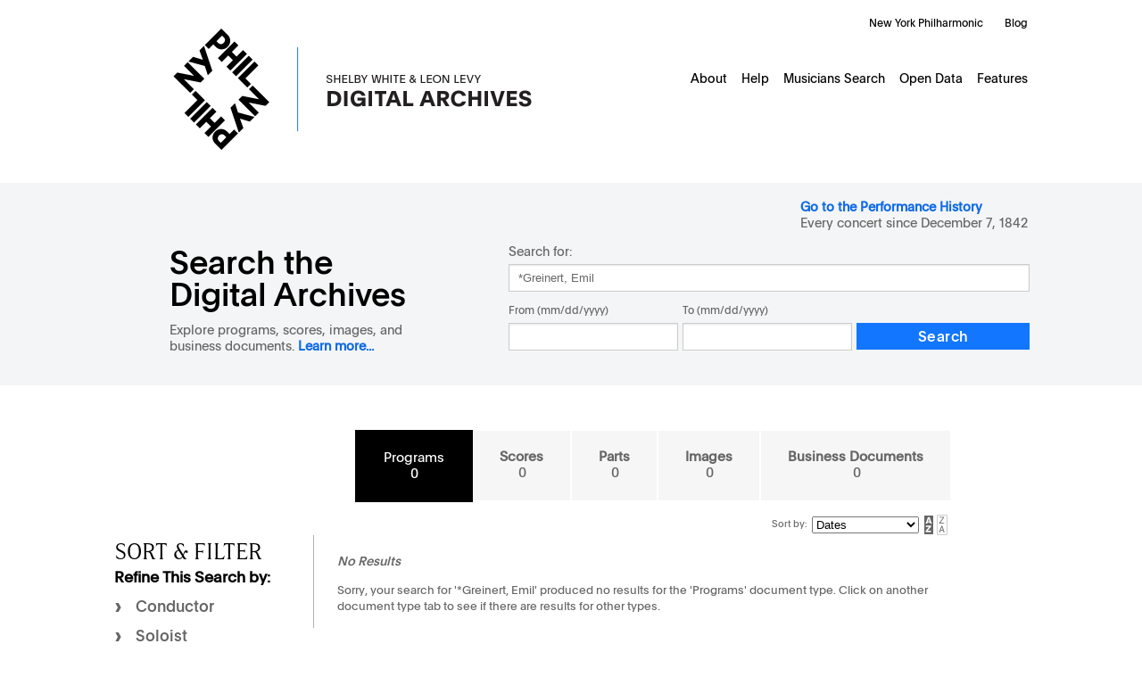

--- FILE ---
content_type: text/html; charset=UTF-8
request_url: https://archives.nyphil.org/index.php/search?search-type=singleFilter&search-text=%2AGreinert%2C+Emil&doctype=program
body_size: 5353
content:

<!DOCTYPE html>
<html xmlns="http://www.w3.org/1999/xhtml" xml:lang="en">

<head>
	<title>
		New York Philharmonic | Search Results	</title>
	
	<meta http-equiv="Content-Type" content="application/xhtml+xml; charset=utf-8" />
	<meta name="viewport" content="width=device-width, initial-scale=1" />
	
	<link rel="shortcut icon" href="https://archives.nyphil.org/images/favicon.png" type="image/x-icon" />
	
	<link rel="stylesheet" type="text/css" href="https://archives.nyphil.org/styles/reset.css" />
	
	<link rel="stylesheet" type="text/css" href="https://archives.nyphil.org/styles/yui282r1/container.css" />
	<link rel="stylesheet" type="text/css" href="https://archives.nyphil.org/styles/yui282r1/paginator.css" />
	<link rel="stylesheet" type="text/css" href="https://archives.nyphil.org/styles/yui282r1/datatable.css" />
	<link rel="stylesheet" type="text/css" href="https://archives.nyphil.org/styles/jquery.datepicker.css" />
	<link rel="stylesheet" type="text/css" href="https://archives.nyphil.org/styles/jquery.cluetip.css" />
    <link rel="stylesheet" type="text/css" href="https://archives.nyphil.org/styles/highslide.css" />
    <link rel="stylesheet" type="text/css" href="https://archives.nyphil.org/scripts/mediaelement/mediaelementplayer.css" />
	<link rel="stylesheet" type="text/css" href="https://archives.nyphil.org/scripts/mediaelement/skip-back/skip-back.css" />
	<link rel="stylesheet" type="text/css" href="https://archives.nyphil.org/scripts/mediaelement/jump-forward/jump-forward.css" />
	<link rel="stylesheet" type="text/css" href="https://archives.nyphil.org/styles/global.css" />
    <link rel="stylesheet" type="text/css" href="https://archives.nyphil.org/styles/qtip2/jquery.qtip.min.css" />
    <link rel="stylesheet" type="text/css" href="https://archives.nyphil.org/scripts/greybox/gb_styles_nyphil.css" />
	<link rel="stylesheet" type="text/css" href="https://cdn.datatables.net/v/dt/dt-1.11.5/b-2.2.2/sp-2.0.0/sl-1.3.4/datatables.min.css"/>	

	<script type="text/javascript" src="https://archives.nyphil.org/scripts/yui282r1/yahoo-dom-event.js"></script>
	<script type="text/javascript" src="https://archives.nyphil.org/scripts/yui282r1/container-min.js"></script>
	<script type="text/javascript" src="https://archives.nyphil.org/scripts/yui282r1/connection-min.js"></script>
	<script type="text/javascript" src="https://archives.nyphil.org/scripts/yui282r1/json-min.js"></script>
	<script type="text/javascript" src="https://archives.nyphil.org/scripts/yui282r1/element-min.js"></script>
	<script type="text/javascript" src="https://archives.nyphil.org/scripts/yui282r1/paginator-min.js"></script>
	<script type="text/javascript" src="https://archives.nyphil.org/scripts/yui282r1/datasource-min.js"></script>
	<script type="text/javascript" src="https://archives.nyphil.org/scripts/yui282r1/datatable-min.js"></script>

<!-- Google Tag Manager -->
<script>(function(w,d,s,l,i){w[l]=w[l]||[];w[l].push({'gtm.start':
new Date().getTime(),event:'gtm.js'});var f=d.getElementsByTagName(s)[0],
j=d.createElement(s),dl=l!='dataLayer'?'&l='+l:'';j.async=true;j.src=
'https://www.googletagmanager.com/gtm.js?id='+i+dl;f.parentNode.insertBefore(j,f);
})(window,document,'script','dataLayer','GTM-TH2DX6V');</script>
<!-- End Google Tag Manager -->

<!-- OPENSEARCH XML -->
<link rel="search" type="application/opensearchdescription+xml" title="New York Philharmonic Shelby White & Leon Levy Digital Archives" href="/opensearch.xml" />
    <script src="//ajax.googleapis.com/ajax/libs/jquery/1.7.1/jquery.min.js"></script>
    <script>window.jQuery || document.write('<script src="/scripts/jquery-1.7.1.min.js"><\/script>')</script>
	
    <script type="text/javascript" src="https://archives.nyphil.org/scripts/oa/qtip2/jquery.qtip.min.js"></script>
	<script type="text/javascript" src="https://cdn.datatables.net/v/dt/dt-1.11.5/b-2.2.2/sp-2.0.0/sl-1.3.4/datatables.min.js"></script>
	<script type="text/javascript" src="https://archives.nyphil.org/scripts/jquery-ui-1.7.2.custom.min.js"></script>
	<script type="text/javascript" src="https://archives.nyphil.org/scripts/jquery.hoverIntent.minified.js"></script>
	<script type="text/javascript" src="https://archives.nyphil.org/scripts/jquery.cluetip.js"></script>
	<script type="text/javascript" src="https://archives.nyphil.org/scripts/jquery.query.js"></script>
	<script type="text/javascript" src="https://archives.nyphil.org/scripts/json2.js"></script>
	
    <script type="text/javascript" src="https://archives.nyphil.org/scripts/amplify.js"></script>
    <!--<script type="text/javascript" src="https://archives.nyphil.org/scripts/amplify.store.min.js"></script>-->
    <script type="text/javascript" src="https://archives.nyphil.org/scripts/knockout-2.0.0.js"></script>
    <script type="text/javascript" src="https://archives.nyphil.org/scripts/knockout.mapping-2.0.3.js"></script>
    <script type="text/javascript" src="https://archives.nyphil.org/scripts/highslide-full-4.1.13.js"></script>
    <script type="text/javascript" src="https://archives.nyphil.org/scripts/URI.min.js"></script>
    <!--<script type="text/javascript" src="https://archives.nyphil.org/scripts/highslide-full-4.1.13.packed.js"></script>-->

	<script type="text/javascript">
		// Set up base_url so it can be used from within js files
		var base_url = "https://archives.nyphil.org/";
	</script>
    <script type="text/javascript" src="https://archives.nyphil.org/scripts/application.js"></script>
    <script type="text/javascript" src="https://archives.nyphil.org/scripts/facetBrowser.js"></script>


	<script type="text/javascript">
		if (jQuery.browser.safari) {
			$("head").append('<link rel="stylesheet" href="https://archives.nyphil.org/styles/webkit.css" type="text/css" media="all">')
		}
	</script>
<!-- add media element player and required plugins -->
	<script type="text/javascript" src="https://archives.nyphil.org/scripts/mediaelement/mediaelement-and-player.min.js"></script>
    <script type="text/javascript" src="https://archives.nyphil.org/scripts/mediaelement/markers/markers.js"></script>
	<script type="text/javascript" src="https://archives.nyphil.org/scripts/mediaelement/jump-forward/jump-forward.js"></script>
    <script type="text/javascript" src="https://archives.nyphil.org/scripts/mediaelement/skip-back/skip-back.js"></script>
    

<!--[if lte IE 8]>
	<link rel="stylesheet" href="https://archives.nyphil.org/styles/ie8.css" type="text/css" media="all" />
<![endif]-->
<!--[if lte IE 7]>
	<link rel="stylesheet" href="https://archives.nyphil.org/styles/ie7.css" type="text/css" media="all" />
<![endif]-->
<!--[if lte IE 6]>
	<link rel="stylesheet" href="https://archives.nyphil.org/styles/ie6.css" type="text/css" media="all" />
    <link rel="stylesheet" type="text/css" href="https://archives.nyphil.org/styles/highslide-ie6.css" />
<![endif]-->

<script type="text/javascript">
    var GB_ROOT_DIR = "https://archives.nyphil.org/scripts/greybox/";
</script>
<script type="text/javascript" src="https://archives.nyphil.org/scripts/greybox/AJS.js"></script>
<script type="text/javascript" src="https://archives.nyphil.org/scripts/greybox/AJS_fx.js"></script>
<script type="text/javascript" src="https://archives.nyphil.org/scripts/greybox/gb_scripts.js"></script>

<!-- check to see if meta tags should be loaded -->

</head>

<body  class="searchResults">      
<!-- Google Tag Manager (noscript) -->
<noscript><iframe src="https://www.googletagmanager.com/ns.html?id=GTM-TH2DX6V"
height="0" width="0" style="display:none;visibility:hidden"></iframe></noscript>
<!-- End Google Tag Manager (noscript) -->
	<!-- Skip to content link for accessibility -->
<div class="hidden"><a href="#content">Skip to Content</a></div>
<div id="container">
	<header>
		<div id="header-container" class="group">
			<div id="globalnav-wrapper">
				<div id="globalnav">
					<a href="/"><div id="logo"></div></a>
					<ul id="nyphilorgUL_4">
						<li id="nyphilorgLI_5">
							<a href="https://nyphil.org/" id="nyphilorgA_6">New York Philharmonic</a>
						</li>
						<li id="nyphilorgLI_11">
							<a href="https://nyphil.org/whats-new" id="nyphilorgA_12">Blog</a>
						</li>
					</ul>
					<ul id="primaryNavigation">
																														<li><a href="https://archives.nyphil.org/about-us">About</a></li>
																																													<li class="hassubnav"><a href="https://archives.nyphil.org/help">Help</a>
										<ul id="subnav">
											<li><a href="https://archives.nyphil.org/help">Digital Archives Help</a></li>
											<li><a href="https://archives.nyphil.org/help-performancehistory">Performance History Help</a></li>
										</ul>
									</li>
																																													<li><a href="https://archives.nyphil.org/members">Musicians Search</a></li>
																																													<li><a href="https://archives.nyphil.org/open-data">Open Data</a></li>
																																													<li><a href="https://archives.nyphil.org/features">Features</a></li>
																										</ul>
					<!-- /end #primaryNavigation -->
				</div>
				<div id="mobilenav-toggle">
					<div id="mobilenav-head" class="group">
						<a href="/">
							<img id="logo-mobile" src="/images/digital-archives-lockup-mobile@2x.png" alt="New York Philharmonic Digital Archives Logo">
						</a>
						<div id="hamburger">
							<img src="/images/hamburger-menu.png" alt="Menu">
						</div>
					</div>
					<div id="mobile-links" class="group">
						<ul class="mobile-link primary group">
							<li><a href="/">Digital Archives Home</a></li>
							<li><a href="/performancehistory/">Search the Performance History</a></li>
							<li><a href="https://archives.nyphil.org/about-us">About</a></li>
							<li><a class="subnav" href="#">Help</a>
								<div id="submenu">
									<ul>
										<li><a href="https://archives.nyphil.org/help">Digital Archives Help</a></li>
										<li><a href="https://archives.nyphil.org/help-performancehistory">Performance History Help</a></li>
									</ul>
								</div>
							</li>
							<li><a href="https://archives.nyphil.org/members">Musicians Search</a></li>
							<li><a href="https://archives.nyphil.org/open-data">Open Data</a></li>
							<li><a href="https://archives.nyphil.org/features">Features</a></li>
						</ul>
						<ul class="mobile-link secondary group">
							<li><a href="https://nyphil.org">New York Philharmonic</a></li>
							<li><a href="https://nyphil.org/whats-new/">Blog</a></li>
						</ul>
					</div>
				</div>
			</div>
		</div>
	</header>
	<div id="search-container" class="group">
		<div id="searchform">
			<label id="performanceHistory"><a target="_blank" href="/performancehistory">Go to the Performance History</a>
				<div>Every concert since December 7, 1842 </div>
			</label>
			<form id="search" class="group" name="search" action="https://archives.nyphil.org/search" method="GET">
				<div id="search-header">
					<input id="search-type" name="search-type" type="hidden"
					value="singleFilter" />
					<label for="search-text">
						<h1 class="home">Search the Digital Archives</h1>
						<div class="byline">Explore programs, scores, images, and business documents. <a href="https://archives.nyphil.org/about-us">Learn more...</a></div>
					</label>
				</div>
				<div id="search-body">
					<label class="searchfor">Search for:</label>
					<input id="search-text" name="search-text" class="text" type="text" value="*Greinert, Emil" />
					<div class="multiFilterChooser">
						<fieldset id="search-dates">
														<div class="dateRange">
								<div>
									<label class="dateRangeConjunction" for="search-dates-type-range">From (mm/dd/yyyy)</label>
									<input id="search-dates-from" name="search-dates-from" type="text" class="text date" />
								</div>
								<div>
									<label class="dateRangeConjunctionTo" for="search-dates-to">To (mm/dd/yyyy)</label>
									<input id="search-dates-to" name="search-dates-to" type="text" class="text date" />
								</div>
							</div>
							<div class="controls">
								<input type="submit" value="Search" class="search-button">
							</div>
						</fieldset>
						<!-- /end fieldset#search-dates -->
					</div>
					<!-- /end .multiFilterChooser -->
					<div id="emptyPhraseError" class="errorMessage">
						ERROR: You must enter a word or phrase on which to search. Please correct and try again.
					</div>
					<div id="missingDatesError" class="errorMessage">
						ERROR: You have chosen to search on date range, but have not entered both a "from" and "to" date on which to search. Please correct and try again.
					</div>
										<!-- /end .singleFilterChooser -->
				</form>
				<!-- /end #search -->
			</div>
		</div>
	</div>
	<!-- /end #search -->
	<!-- /end #search-container -->
	<!-- jquery for toggle menu -->
	<script>
		jQuery("#hamburger").click(function () {
			jQuery("#mobile-links").toggle(0);
		});
		jQuery(".subnav").click(function () {
			jQuery("#submenu").toggle(0);
			jQuery(".subnav").toggleClass("subnavopen");
		});
	</script>

<script type="text/javascript">
    var searchUrl = "https://archives.nyphil.org/index.php/solrsearch";
</script>

<div id="content" class="group search-results">

    <div id="primary">
        	<nav>
		<ul id="categoryTabs" class="group">
												<li class="selected">
						<span>
							<div>Programs</div>
							<div class="resultCount">0</div>
						</span>
					</li>
																<li class="unselected">
						<a href="https://archives.nyphil.org/index.php/search?search-type=singleFilter&search-text=%2AGreinert%2C+Emil&doctype=printedMusic">Scores</a>						<div class="resultCount">0</div>
					</li>
																<li class="unselected">
						<a href="https://archives.nyphil.org/index.php/search?search-type=singleFilter&search-text=%2AGreinert%2C+Emil&doctype=part">Parts</a>						<div class="resultCount">0</div>
					</li>
																<li class="unselected">
						<a href="https://archives.nyphil.org/index.php/search?search-type=singleFilter&search-text=%2AGreinert%2C+Emil&doctype=visual">Images</a>						<div class="resultCount">0</div>
					</li>
																<li class="unselected">
						<a href="https://archives.nyphil.org/index.php/search?search-type=singleFilter&search-text=%2AGreinert%2C+Emil&doctype=businessRecord">Business Documents</a>						<div class="resultCount">0</div>
					</li>
										<!--<li title="Coming Soon!">Audio</li>
		<li title="Coming Soon!">Video</li>-->
			</ul>							<form id="sortBy">
					<label for="sortBy-column">
						Sort by:
					</label>
					<select id="sortBy-column" name="sortBy-column">
						<option value="npp:SortDate" selected="selected">Dates</option><option value="npp:SortSubEventName">Event Type</option><option value="npp:SortSoloistsNames">Soloists' Names</option><option value="score">Relevancy</option>					</select>
					<input type="hidden" id="url-no-sort-column" name="url-no-sort-column" value="https://archives.nyphil.org/index.php/search?search-type=singleFilter&search-text=%2AGreinert%2C+Emil&doctype=program&sort-order=asc&sort-column=" />
					<a href="https://archives.nyphil.org/index.php/search?search-type=singleFilter&search-text=%2AGreinert%2C+Emil&doctype=program&sort-order=desc&sort-column=npp%3ASortDate" id="sortDescending" class="off" alt="Sort Descending">&nbsp;</a>
					<span id="sortAscending" class="on" alt="Sort Ascending">&nbsp;</span>				</form>
						<!-- /end form#sortBy -->

	</nav>

<!-- jquery for document type menu -->

<script>
	jQuery(".doctype").click(function() {
		jQuery(".selected").toggle(0);
		jQuery(".unselected").toggle(0);
	});
</script>    </div>


            <div id="secondaryColumn" class="yui-skin-sam">
        <h2 class="sortheader">Sort &amp; Filter</h2>
        <div id="panelPosition"></div>
        <div id="sidebarCategories">
            <h2 class="doctype">Select Document Type:</h2>
            		<nav>
		<ul id="categoryTabs" class="group">
												<li class="selected">
						<span>
							<div>Programs</div>
							<div class="resultCount">0</div>
						</span>
					</li>
																<li class="unselected">
						<a href="https://archives.nyphil.org/index.php/search?search-type=singleFilter&search-text=%2AGreinert%2C+Emil&doctype=printedMusic">Scores</a>						<div class="resultCount">0</div>
					</li>
																<li class="unselected">
						<a href="https://archives.nyphil.org/index.php/search?search-type=singleFilter&search-text=%2AGreinert%2C+Emil&doctype=part">Parts</a>						<div class="resultCount">0</div>
					</li>
																<li class="unselected">
						<a href="https://archives.nyphil.org/index.php/search?search-type=singleFilter&search-text=%2AGreinert%2C+Emil&doctype=visual">Images</a>						<div class="resultCount">0</div>
					</li>
																<li class="unselected">
						<a href="https://archives.nyphil.org/index.php/search?search-type=singleFilter&search-text=%2AGreinert%2C+Emil&doctype=businessRecord">Business Documents</a>						<div class="resultCount">0</div>
					</li>
									<!--<li title="Coming Soon!">Audio</li>
		<li title="Coming Soon!">Video</li>-->
		</ul>			 		<form id="sortBy-mobile">
				<label for="sortBy-column-mobile">
					Sort by:
				</label>
					<select id="sortBy-column-mobile" name="sortBy-column-mobile">
						<option value="npp:SortDate" selected="selected">Dates</option><option value="npp:SortSubEventName">Event Type</option><option value="npp:SortSoloistsNames">Soloists' Names</option><option value="score">Relevancy</option>					</select>
				<input type="hidden" id="url-no-sort-column" name="url-no-sort-column" value="https://archives.nyphil.org/index.php/search?search-type=singleFilter&search-text=%2AGreinert%2C+Emil&doctype=program&sort-order=asc&sort-column=" />
				<a href="https://archives.nyphil.org/index.php/search?search-type=singleFilter&search-text=%2AGreinert%2C+Emil&doctype=program&sort-order=desc&sort-column=npp%3ASortDate" id="sortDescending" class="off" alt="Sort Descending">&nbsp;</a>
					<span id="sortAscending" class="on" alt="Sort Ascending">&nbsp;</span>			</form>
			
			<!-- /end form#sortBy -->
		
	</nav>

   <!-- jquery for document type menu -->

    <script>                
  
    jQuery(".doctype").click(function () {
        jQuery(".selected").toggle(0);
		jQuery(".unselected").toggle(0);
    } );
	
  </script> <!-- shows on tablet and smaller only -->
        </div>
        <h2 id="facets">Refine This Search by:</h2>

        <div id="facetBrowser">
            <div class="hd"></div>
            <div class="bd">
                <div id="datatable"></div>
            </div>
        </div>

        <div id="facetlinks">
	<dl>
	<dt id='npp:WorksConductorNames_facet' class='facetHeader showMore'><span class='facetHover'>Conductor</span><div class='categoryArrow'>&#8250;</div></dt><dd id='npp:WorksConductorNames_facet' class='facetLinks'></dd><dt id='npp:SoloistsNames_facet' class='facetHeader showMore'><span class='facetHover'>Soloist</span><div class='categoryArrow'>&#8250;</div></dt><dd id='npp:SoloistsNames_facet' class='facetLinks'></dd><dt id='npp:WorksComposerNames_facet' class='facetHeader showMore'><span class='facetHover'>Composer / Work</span><div class='categoryArrow'>&#8250;</div></dt><dd id='npp:WorksComposerNames_facet' class='facetLinks'></dd><dt id='npp:LocationName_facet' class='facetHeader showMore'><span class='facetHover'>Location</span><div class='categoryArrow'>&#8250;</div></dt><dd id='npp:LocationName_facet' class='facetLinks'></dd><dt id='npp:VenueName_facet' class='facetHeader showMore'><span class='facetHover'>Venue</span><div class='categoryArrow'>&#8250;</div></dt><dd id='npp:VenueName_facet' class='facetLinks'></dd><dt id='npp:EventTypeName_facet' class='facetHeader showMore'><span class='facetHover'>Event Type</span><div class='categoryArrow'>&#8250;</div></dt><dd id='npp:EventTypeName_facet' class='facetLinks'></dd><dt id='npp:Season_facet' class='facetHeader showMore'><span class='facetHover'>Season</span><div class='categoryArrow'>&#8250;</div></dt><dd id='npp:Season_facet' class='facetLinks'></dd><h3 class='listen'><img src='/images/headphones-icon.png' class='h3-headphones'>WATCH &amp; LISTEN</h3><input type='checkbox' id='npp:MediaPublish_facet' class='checkboxFacet' onclick='checkboxfacetClicked(this,this.id)'><label for='npp:MediaPublish_facet'>Only show results with Audio or Video</label></dl>
</div>    </div>
    <!-- /end #secondaryColumn -->

    <div id="primaryColumn" class="noResults">

        <h2>No Results</h2>

        <p>Sorry, your search for '*Greinert, Emil' produced no results for the 'Programs' document type. Click on another document type tab to see if there are results for other types.</p>

    </div>


</section>

</div>
<!-- /end #content -->

<footer>
   <div id="footer-wrapper">
      <div id="subfooter-wrapper">
         <div id="subfooter" class="first group">
            <div class="footcol" id="column1">
               <img src="/images/logo-leonlevy.png" alt="Leon Levy Foundation">
               <img src="/images/logo-neh.png" alt="National Endowment of the Humanities">
            </div>
            <div class="footcol" id="column2">
               <div class="legal"><p>All data collected using this site for commercially published use should be confirmed and verified by contacting the New York Philharmonic Archives. The New York Philharmonic is not responsible for the unauthorized use of any information.</p></div>
               <div class="split footcol">
                  <p class="head">Contact Us</p>
                  <p class="contact">Call the Archives: <a class="tel" href="tel:+12128755930">(212) 875-5930</a><br /><a class="email" href="mailto:DigitalArchives@nyphil.org">DigitalArchives@nyphil.org</a></p>
                  <p class="address">David Geffen Hall<br/>10 Lincoln Center Plaza<br/>New York, NY 10023-6970</p>
                  <p>
                  </div>
                  <div class="split footcol">
                     <p class="head">Join Our Community</p>
                     <ul class="socials">
                        <li><a target="_blank" href="http://instagram.com/nyphilharmonic" class="ig" aria-label="Instagram"><div></div></a></li>
                        <li><a target="_blank" href="http://www.facebook.com/NYPhilArchive" class="fb" aria-label="Facebook"><div></div></a></li>
                        <li><a target="_blank" href="http://www.youtube.com/user/NewYorkPhilharmonic" class="yt" aria-label="YouTube"><div></div></a></li>
                     </ul>
                  </div>
               </div>
            </div>
         </div>
         <div id="subfooter" class="second">
            <div class="subfooter-interior">
               <span class="copyright">Copyright &copy; 2026 New York Philharmonic. All rights reserved.</span>
               <a class="privacy" href="https://nyphil.org/information/privacy-policy">Privacy Policy</a>
            </div>
         </div>
         <!-- /end #footer -->
      </div>
      <!-- /end #footer-wrapper -->
   </footer>
	</div>
	<!-- /end #container -->


    </body>

</html>


<!-- jquery for facet menus -->

<script>
    if (window.matchMedia("(max-width: 600px)").matches) {
        // your code here
        jQuery("#facets").click(function() {
            jQuery("#facetlinks").toggle(0);
            jQuery("#facets").toggleClass('open');
        });
        //end your code here

    } else {
        // viewer is greater than 600px wide
    }

    // fix sidebar categories and facets once page is scrolled past the header
    if (window.matchMedia("(min-width: 600px)").matches) {
        jQuery(document).ready(function() {
            jQuery(window).scroll(function() {
                var distanceFromTop = jQuery(document).scrollTop();
                //var distanceFromBottom = Math.floor($(document).height() - $(document).scrollTop() - $(window).height());
                if (distanceFromTop >= "370") {
                    jQuery('#secondaryColumn').addClass('fixed');
                } else {
                    jQuery('#secondaryColumn').removeClass('fixed');
                }
            });
        });
    } else {
        // viewer is less than 600px wide
    }
</script>

--- FILE ---
content_type: text/javascript
request_url: https://archives.nyphil.org/scripts/knockout.mapping-2.0.3.js
body_size: 2913
content:
// Knockout Mapping plugin v2.0.3
// (c) 2011 Steven Sanderson, Roy Jacobs - http://knockoutjs.com/
// License: Ms-Pl (http://www.opensource.org/licenses/ms-pl.html)

ko.exportSymbol=function(h,q){for(var e=h.split("."),i=window,f=0;f<e.length-1;f++)i=i[e[f]];i[e[e.length-1]]=q};ko.exportProperty=function(h,q,e){h[q]=e};
(function(){function h(a,c){for(var b in c)c.hasOwnProperty(b)&&c[b]&&(b&&a[b]&&!(a[b]instanceof Array)?h(a[b],c[b]):a[b]=c[b])}function q(a,c){var b={};h(b,a);h(b,c);return b}function e(a){return a&&"object"===typeof a&&a.constructor==(new Date).constructor?"date":typeof a}function i(a,c){a=a||{};if(a.create instanceof Function||a.update instanceof Function||a.key instanceof Function||a.arrayChanged instanceof Function)a={"":a};if(c)a.ignore=f(c.ignore,a.ignore),a.include=f(c.include,a.include),
a.copy=f(c.copy,a.copy);a.ignore=f(a.ignore,g.ignore);a.include=f(a.include,g.include);a.copy=f(a.copy,g.copy);a.mappedProperties=a.mappedProperties||{};return a}function f(a,c){a instanceof Array||(a="undefined"===e(a)?[]:[a]);c instanceof Array||(c="undefined"===e(c)?[]:[c]);return a.concat(c)}function J(a,c){var b=ko.dependentObservable;ko.dependentObservable=function(b,c,d){var d=d||{},j=d.deferEvaluation;b&&"object"==typeof b&&(d=b);var e=!1,v=function(b){var c=n({read:function(){e||(ko.utils.arrayRemoveItem(a,
b),e=!0);return b.apply(b,arguments)},write:function(a){return b(a)},deferEvaluation:!0});c.__ko_proto__=n;return c};d.deferEvaluation=!0;b=new n(b,c,d);b.__ko_proto__=n;j||(a.push(b),b=v(b));return b};ko.computed=ko.dependentObservable;var d=c();ko.dependentObservable=b;ko.computed=ko.dependentObservable;return d}function z(a,c,b,d,u,f){var y=ko.utils.unwrapObservable(c)instanceof Array,f=f||"";if(ko.mapping.isMapped(a))var j=ko.utils.unwrapObservable(a)[m],b=q(j,b);var g=function(){return b[d]&&
b[d].create instanceof Function},v=function(a){return J(C,function(){return b[d].create({data:a||c,parent:u})})},h=function(){return b[d]&&b[d].update instanceof Function},o=function(a,K){var e={data:K||c,parent:u,target:ko.utils.unwrapObservable(a)};if(ko.isWriteableObservable(a))e.observable=a;return b[d].update(e)};if(j=A.get(c))return j;d=d||"";if(y){var y=[],l=!1,k=function(a){return a};if(b[d]&&b[d].key)k=b[d].key,l=!0;if(!ko.isObservable(a))a=ko.observableArray([]),a.mappedRemove=function(b){var c=
"function"==typeof b?b:function(a){return a===k(b)};return a.remove(function(a){return c(k(a))})},a.mappedRemoveAll=function(b){var c=w(b,k);return a.remove(function(a){return-1!=ko.utils.arrayIndexOf(c,k(a))})},a.mappedDestroy=function(b){var c="function"==typeof b?b:function(a){return a===k(b)};return a.destroy(function(a){return c(k(a))})},a.mappedDestroyAll=function(b){var c=w(b,k);return a.destroy(function(a){return-1!=ko.utils.arrayIndexOf(c,k(a))})},a.mappedIndexOf=function(b){var c=w(a(),
k),b=k(b);return ko.utils.arrayIndexOf(c,b)},a.mappedCreate=function(b){if(-1!==a.mappedIndexOf(b))throw Error("There already is an object with the key that you specified.");var c=g()?v(b):b;h()&&(b=o(c,b),ko.isWriteableObservable(c)?c(b):c=b);a.push(c);return c};var j=w(ko.utils.unwrapObservable(a),k).sort(),i=w(c,k);l&&i.sort();for(var l=ko.utils.compareArrays(j,i),j={},i=[],n=0,t=l.length;n<t;n++){var s=l[n],r,p=f+"["+n+"]";switch(s.status){case "added":var x=B(ko.utils.unwrapObservable(c),s.value,
k);r=ko.utils.unwrapObservable(z(void 0,x,b,d,a,p));p=F(ko.utils.unwrapObservable(c),x,j);i[p]=r;j[p]=!0;break;case "retained":x=B(ko.utils.unwrapObservable(c),s.value,k);r=B(a,s.value,k);z(r,x,b,d,a,p);p=F(ko.utils.unwrapObservable(c),x,j);i[p]=r;j[p]=!0;break;case "deleted":r=B(a,s.value,k)}y.push({event:s.status,item:r})}a(i);b[d]&&b[d].arrayChanged&&ko.utils.arrayForEach(y,function(a){b[d].arrayChanged(a.event,a.item)})}else if(D(c)){a=ko.utils.unwrapObservable(a);if(!a){if(g())return l=v(),h()&&
(l=o(l)),l;if(h())return o(l);a={}}h()&&(a=o(a));A.save(c,a);G(c,function(d){var e=f.length?f+"."+d:d;if(-1==ko.utils.arrayIndexOf(b.ignore,e))if(-1!=ko.utils.arrayIndexOf(b.copy,e))a[d]=c[d];else{var u=A.get(c[d])||z(a[d],c[d],b,d,a,e);if(ko.isWriteableObservable(a[d]))a[d](ko.utils.unwrapObservable(u));else a[d]=u;b.mappedProperties[e]=!0}})}else switch(e(c)){case "function":h()?ko.isWriteableObservable(c)?(c(o(c)),a=c):a=o(c):a=c;break;default:ko.isWriteableObservable(a)?h()?a(o(a)):a(ko.utils.unwrapObservable(c)):
(a=g()?v():ko.observable(ko.utils.unwrapObservable(c)),h()&&a(o(a)))}return a}function F(a,c,b){for(var d=0,e=a.length;d<e;d++)if(!0!==b[d]&&a[d]===c)return d;return null}function H(a,c){var b;c&&(b=c(a));"undefined"===e(b)&&(b=a);return ko.utils.unwrapObservable(b)}function B(a,c,b){a=ko.utils.arrayFilter(ko.utils.unwrapObservable(a),function(a){return H(a,b)===c});if(0==a.length)throw Error("When calling ko.update*, the key '"+c+"' was not found!");if(1<a.length&&D(a[0]))throw Error("When calling ko.update*, the key '"+
c+"' was not unique!");return a[0]}function w(a,c){return ko.utils.arrayMap(ko.utils.unwrapObservable(a),function(a){return c?H(a,c):a})}function G(a,c){if(a instanceof Array)for(var b=0;b<a.length;b++)c(b);else for(b in a)c(b)}function D(a){var c=e(a);return"object"===c&&null!==a&&"undefined"!==c}function I(){var a=[],c=[];this.save=function(b,d){var e=ko.utils.arrayIndexOf(a,b);0<=e?c[e]=d:(a.push(b),c.push(d))};this.get=function(b){b=ko.utils.arrayIndexOf(a,b);return 0<=b?c[b]:void 0}}ko.mapping=
{};var m="__ko_mapping__",n=ko.dependentObservable,E=0,C,A,t={include:["_destroy"],ignore:[],copy:[]},g=t;ko.mapping.isMapped=function(a){return(a=ko.utils.unwrapObservable(a))&&a[m]};ko.mapping.fromJS=function(a){if(0==arguments.length)throw Error("When calling ko.fromJS, pass the object you want to convert.");window.setTimeout(function(){E=0},0);E++||(C=[],A=new I);var c,b;2==arguments.length&&(arguments[1][m]?b=arguments[1]:c=arguments[1]);3==arguments.length&&(c=arguments[1],b=arguments[2]);b&&
(c=q(c,b[m]));c=i(c);var d=z(b,a,c);b&&(d=b);--E||window.setTimeout(function(){ko.utils.arrayForEach(C,function(a){a&&a()})},0);d[m]=q(d[m],c);return d};ko.mapping.fromJSON=function(a){var c=ko.utils.parseJson(a);arguments[0]=c;return ko.mapping.fromJS.apply(this,arguments)};ko.mapping.updateFromJS=function(){throw Error("ko.mapping.updateFromJS, use ko.mapping.fromJS instead. Please note that the order of parameters is different!");};ko.mapping.updateFromJSON=function(){throw Error("ko.mapping.updateFromJSON, use ko.mapping.fromJSON instead. Please note that the order of parameters is different!");
};ko.mapping.toJS=function(a,c){g||ko.mapping.resetDefaultOptions();if(0==arguments.length)throw Error("When calling ko.mapping.toJS, pass the object you want to convert.");if(!(g.ignore instanceof Array))throw Error("ko.mapping.defaultOptions().ignore should be an array.");if(!(g.include instanceof Array))throw Error("ko.mapping.defaultOptions().include should be an array.");if(!(g.copy instanceof Array))throw Error("ko.mapping.defaultOptions().copy should be an array.");c=i(c,a[m]);return ko.mapping.visitModel(a,
function(a){return ko.utils.unwrapObservable(a)},c)};ko.mapping.toJSON=function(a,c){var b=ko.mapping.toJS(a,c);return ko.utils.stringifyJson(b)};ko.mapping.defaultOptions=function(){if(0<arguments.length)g=arguments[0];else return g};ko.mapping.resetDefaultOptions=function(){g={include:t.include.slice(0),ignore:t.ignore.slice(0),copy:t.copy.slice(0)}};ko.mapping.visitModel=function(a,c,b){b=b||{};b.visitedObjects=b.visitedObjects||new I;b.parentName||(b=i(b));var d,f=ko.utils.unwrapObservable(a);
if(D(f))c(a,b.parentName),d=f instanceof Array?[]:{};else return c(a,b.parentName);b.visitedObjects.save(a,d);var h=b.parentName;G(f,function(a){if(!(b.ignore&&-1!=ko.utils.arrayIndexOf(b.ignore,a))){var j=f[a],i=b,g=h||"";f instanceof Array?h&&(g+="["+a+"]"):(h&&(g+="."),g+=a);i.parentName=g;if(!(-1===ko.utils.arrayIndexOf(b.copy,a)&&-1===ko.utils.arrayIndexOf(b.include,a)&&f[m]&&f[m].mappedProperties&&!f[m].mappedProperties[a]&&!(f instanceof Array)))switch(e(ko.utils.unwrapObservable(j))){case "object":case "undefined":i=
b.visitedObjects.get(j);d[a]="undefined"!==e(i)?i:ko.mapping.visitModel(j,c,b);break;default:d[a]=c(j,b.parentName)}}});return d};ko.exportSymbol("ko.mapping",ko.mapping);ko.exportSymbol("ko.mapping.fromJS",ko.mapping.fromJS);ko.exportSymbol("ko.mapping.fromJSON",ko.mapping.fromJSON);ko.exportSymbol("ko.mapping.isMapped",ko.mapping.isMapped);ko.exportSymbol("ko.mapping.defaultOptions",ko.mapping.defaultOptions);ko.exportSymbol("ko.mapping.toJS",ko.mapping.toJS);ko.exportSymbol("ko.mapping.toJSON",
ko.mapping.toJSON);ko.exportSymbol("ko.mapping.updateFromJS",ko.mapping.updateFromJS);ko.exportSymbol("ko.mapping.updateFromJSON",ko.mapping.updateFromJSON);ko.exportSymbol("ko.mapping.visitModel",ko.mapping.visitModel)})();
